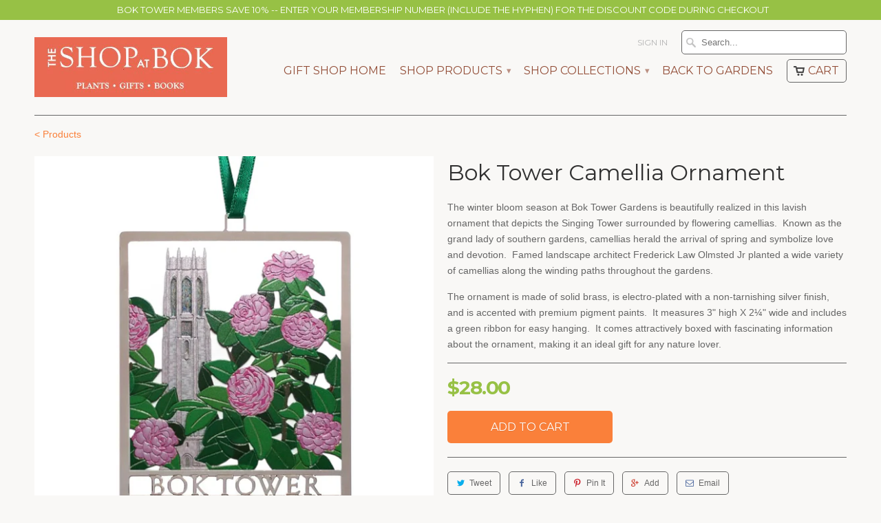

--- FILE ---
content_type: text/html; charset=utf-8
request_url: https://boktower.myshopify.com/products/bok-tower-camellia-ornament
body_size: 14864
content:
<!DOCTYPE html>
<!--[if lt IE 7 ]><html class="ie ie6" lang="en"> <![endif]-->
<!--[if IE 7 ]><html class="ie ie7" lang="en"> <![endif]-->
<!--[if IE 8 ]><html class="ie ie8" lang="en"> <![endif]-->
<!--[if IE 9 ]><html class="ie ie9" lang="en"> <![endif]-->
<!--[if (gte IE 10)|!(IE)]><!--><html lang="en"> <!--<![endif]-->
  <head>
    <meta charset="utf-8">
    <meta http-equiv="cleartype" content="on">
    <meta name="robots" content="index,follow">

           
    <title>Bok Tower Camellia Ornament - The Shop at Bok</title>
            
    
      <meta name="description" content="The winter bloom season at Bok Tower Gardens is beautifully realized in this lavish ornament that depicts the Singing Tower surrounded by flowering camellias.  Known as the grand lady of southern gardens, camellias herald the arrival of spring and symbolize love and devotion.  Famed landscape architect Frederick Law Ol" />
    
    
    <!-- Custom Fonts -->
    <link href="//fonts.googleapis.com/css?family=.|Montserrat:light,normal,bold|Montserrat:light,normal,bold|Montserrat:light,normal,bold|" rel="stylesheet" type="text/css" />
        
    

<meta name="author" content="The Shop at Bok">
<meta property="og:url" content="https://boktower.myshopify.com/products/bok-tower-camellia-ornament">
<meta property="og:site_name" content="The Shop at Bok">


  <meta property="og:type" content="product">
  <meta property="og:title" content="Bok Tower Camellia Ornament">
  
    <meta property="og:image" content="http://boktower.myshopify.com/cdn/shop/files/OrnamentCamellias_grande.jpg?v=1700102176">
    <meta property="og:image:secure_url" content="https://boktower.myshopify.com/cdn/shop/files/OrnamentCamellias_grande.jpg?v=1700102176">
  
    <meta property="og:image" content="http://boktower.myshopify.com/cdn/shop/files/BoxedCamellia_grande.jpg?v=1700346559">
    <meta property="og:image:secure_url" content="https://boktower.myshopify.com/cdn/shop/files/BoxedCamellia_grande.jpg?v=1700346559">
  
  <meta property="og:price:amount" content="28.00">
  <meta property="og:price:currency" content="USD">
  
    
  
    
    


  <meta property="og:description" content="The winter bloom season at Bok Tower Gardens is beautifully realized in this lavish ornament that depicts the Singing Tower surrounded by flowering camellias.  Known as the grand lady of southern gardens, camellias herald the arrival of spring and symbolize love and devotion.  Famed landscape architect Frederick Law Ol">




  <meta name="twitter:site" content="@boktower">

<meta name="twitter:card" content="summary">

  <meta name="twitter:title" content="Bok Tower Camellia Ornament">
  <meta name="twitter:description" content="The winter bloom season at Bok Tower Gardens is beautifully realized in this lavish ornament that depicts the Singing Tower surrounded by flowering camellias.  Known as the grand lady of southern gardens, camellias herald the arrival of spring and symbolize love and devotion.  Famed landscape architect Frederick Law Olmsted Jr planted a wide variety of camellias along the winding paths throughout the gardens. 
The ornament is made of solid brass, is electro-plated with a non-tarnishing silver finish, and is accented with premium pigment paints.  It measures 3&quot; high X 2¼&quot; wide and includes a green ribbon for easy hanging.  It comes attractively boxed with fascinating information about the ornament, making it an ideal gift for any nature lover.">
  <meta name="twitter:image" content="https://boktower.myshopify.com/cdn/shop/files/OrnamentCamellias_medium.jpg?v=1700102176">
  <meta name="twitter:image:width" content="240">
  <meta name="twitter:image:height" content="240">
 

    
    

    <!-- Mobile Specific Metas -->
    <meta name="HandheldFriendly" content="True">
    <meta name="MobileOptimized" content="320">
    <meta name="viewport" content="width=device-width, initial-scale=1, maximum-scale=1"> 

    <!-- Stylesheets for Mobilia 4.2 -->
    <link href="//boktower.myshopify.com/cdn/shop/t/5/assets/styles.scss.css?v=10551699532794159131766757576" rel="stylesheet" type="text/css" media="all" />
    <!--[if lte IE 8]>
      <link href="//boktower.myshopify.com/cdn/shop/t/5/assets/ie.css?v=48922534004005451001445884780" rel="stylesheet" type="text/css" media="all" />
    <![endif]-->
      
    <!-- Icons -->
    <link rel="shortcut icon" type="image/x-icon" href="//boktower.myshopify.com/cdn/shop/t/5/assets/favicon.png?v=46460664630917916611445885592">
    <link rel="canonical" href="https://boktower.myshopify.com/products/bok-tower-camellia-ornament" />
    
    
      
    <!-- jQuery and jQuery fallback -->
    <script src="https://ajax.googleapis.com/ajax/libs/jquery/1.11.3/jquery.min.js"></script>
    <script>window.jQuery || document.write("<script src='//boktower.myshopify.com/cdn/shop/t/5/assets/jquery.min.js?v=171470576117159292311445884781'>\x3C/script>")</script>
    <script src="//boktower.myshopify.com/cdn/shop/t/5/assets/app.js?v=15465693669395264381640293603" type="text/javascript"></script>
    
    <script src="//boktower.myshopify.com/cdn/shopifycloud/storefront/assets/themes_support/option_selection-b017cd28.js" type="text/javascript"></script>        
    <script>window.performance && window.performance.mark && window.performance.mark('shopify.content_for_header.start');</script><meta id="shopify-digital-wallet" name="shopify-digital-wallet" content="/351722/digital_wallets/dialog">
<link rel="alternate" type="application/json+oembed" href="https://boktower.myshopify.com/products/bok-tower-camellia-ornament.oembed">
<script async="async" src="/checkouts/internal/preloads.js?locale=en-US"></script>
<script id="shopify-features" type="application/json">{"accessToken":"b88ecff10dcfa822ac6f2df7753ca555","betas":["rich-media-storefront-analytics"],"domain":"boktower.myshopify.com","predictiveSearch":true,"shopId":351722,"locale":"en"}</script>
<script>var Shopify = Shopify || {};
Shopify.shop = "boktower.myshopify.com";
Shopify.locale = "en";
Shopify.currency = {"active":"USD","rate":"1.0"};
Shopify.country = "US";
Shopify.theme = {"name":"Mobilia","id":33594241,"schema_name":null,"schema_version":null,"theme_store_id":464,"role":"main"};
Shopify.theme.handle = "null";
Shopify.theme.style = {"id":null,"handle":null};
Shopify.cdnHost = "boktower.myshopify.com/cdn";
Shopify.routes = Shopify.routes || {};
Shopify.routes.root = "/";</script>
<script type="module">!function(o){(o.Shopify=o.Shopify||{}).modules=!0}(window);</script>
<script>!function(o){function n(){var o=[];function n(){o.push(Array.prototype.slice.apply(arguments))}return n.q=o,n}var t=o.Shopify=o.Shopify||{};t.loadFeatures=n(),t.autoloadFeatures=n()}(window);</script>
<script id="shop-js-analytics" type="application/json">{"pageType":"product"}</script>
<script defer="defer" async type="module" src="//boktower.myshopify.com/cdn/shopifycloud/shop-js/modules/v2/client.init-shop-cart-sync_BT-GjEfc.en.esm.js"></script>
<script defer="defer" async type="module" src="//boktower.myshopify.com/cdn/shopifycloud/shop-js/modules/v2/chunk.common_D58fp_Oc.esm.js"></script>
<script defer="defer" async type="module" src="//boktower.myshopify.com/cdn/shopifycloud/shop-js/modules/v2/chunk.modal_xMitdFEc.esm.js"></script>
<script type="module">
  await import("//boktower.myshopify.com/cdn/shopifycloud/shop-js/modules/v2/client.init-shop-cart-sync_BT-GjEfc.en.esm.js");
await import("//boktower.myshopify.com/cdn/shopifycloud/shop-js/modules/v2/chunk.common_D58fp_Oc.esm.js");
await import("//boktower.myshopify.com/cdn/shopifycloud/shop-js/modules/v2/chunk.modal_xMitdFEc.esm.js");

  window.Shopify.SignInWithShop?.initShopCartSync?.({"fedCMEnabled":true,"windoidEnabled":true});

</script>
<script>(function() {
  var isLoaded = false;
  function asyncLoad() {
    if (isLoaded) return;
    isLoaded = true;
    var urls = ["https:\/\/campaignified.app\/assets\/script_tags\/newsletter.js?shop=boktower.myshopify.com"];
    for (var i = 0; i < urls.length; i++) {
      var s = document.createElement('script');
      s.type = 'text/javascript';
      s.async = true;
      s.src = urls[i];
      var x = document.getElementsByTagName('script')[0];
      x.parentNode.insertBefore(s, x);
    }
  };
  if(window.attachEvent) {
    window.attachEvent('onload', asyncLoad);
  } else {
    window.addEventListener('load', asyncLoad, false);
  }
})();</script>
<script id="__st">var __st={"a":351722,"offset":-18000,"reqid":"69e18d1c-6c2b-4b65-b741-f7c5516ce739-1769439125","pageurl":"boktower.myshopify.com\/products\/bok-tower-camellia-ornament","u":"7f21346c22a4","p":"product","rtyp":"product","rid":8890170868005};</script>
<script>window.ShopifyPaypalV4VisibilityTracking = true;</script>
<script id="captcha-bootstrap">!function(){'use strict';const t='contact',e='account',n='new_comment',o=[[t,t],['blogs',n],['comments',n],[t,'customer']],c=[[e,'customer_login'],[e,'guest_login'],[e,'recover_customer_password'],[e,'create_customer']],r=t=>t.map((([t,e])=>`form[action*='/${t}']:not([data-nocaptcha='true']) input[name='form_type'][value='${e}']`)).join(','),a=t=>()=>t?[...document.querySelectorAll(t)].map((t=>t.form)):[];function s(){const t=[...o],e=r(t);return a(e)}const i='password',u='form_key',d=['recaptcha-v3-token','g-recaptcha-response','h-captcha-response',i],f=()=>{try{return window.sessionStorage}catch{return}},m='__shopify_v',_=t=>t.elements[u];function p(t,e,n=!1){try{const o=window.sessionStorage,c=JSON.parse(o.getItem(e)),{data:r}=function(t){const{data:e,action:n}=t;return t[m]||n?{data:e,action:n}:{data:t,action:n}}(c);for(const[e,n]of Object.entries(r))t.elements[e]&&(t.elements[e].value=n);n&&o.removeItem(e)}catch(o){console.error('form repopulation failed',{error:o})}}const l='form_type',E='cptcha';function T(t){t.dataset[E]=!0}const w=window,h=w.document,L='Shopify',v='ce_forms',y='captcha';let A=!1;((t,e)=>{const n=(g='f06e6c50-85a8-45c8-87d0-21a2b65856fe',I='https://cdn.shopify.com/shopifycloud/storefront-forms-hcaptcha/ce_storefront_forms_captcha_hcaptcha.v1.5.2.iife.js',D={infoText:'Protected by hCaptcha',privacyText:'Privacy',termsText:'Terms'},(t,e,n)=>{const o=w[L][v],c=o.bindForm;if(c)return c(t,g,e,D).then(n);var r;o.q.push([[t,g,e,D],n]),r=I,A||(h.body.append(Object.assign(h.createElement('script'),{id:'captcha-provider',async:!0,src:r})),A=!0)});var g,I,D;w[L]=w[L]||{},w[L][v]=w[L][v]||{},w[L][v].q=[],w[L][y]=w[L][y]||{},w[L][y].protect=function(t,e){n(t,void 0,e),T(t)},Object.freeze(w[L][y]),function(t,e,n,w,h,L){const[v,y,A,g]=function(t,e,n){const i=e?o:[],u=t?c:[],d=[...i,...u],f=r(d),m=r(i),_=r(d.filter((([t,e])=>n.includes(e))));return[a(f),a(m),a(_),s()]}(w,h,L),I=t=>{const e=t.target;return e instanceof HTMLFormElement?e:e&&e.form},D=t=>v().includes(t);t.addEventListener('submit',(t=>{const e=I(t);if(!e)return;const n=D(e)&&!e.dataset.hcaptchaBound&&!e.dataset.recaptchaBound,o=_(e),c=g().includes(e)&&(!o||!o.value);(n||c)&&t.preventDefault(),c&&!n&&(function(t){try{if(!f())return;!function(t){const e=f();if(!e)return;const n=_(t);if(!n)return;const o=n.value;o&&e.removeItem(o)}(t);const e=Array.from(Array(32),(()=>Math.random().toString(36)[2])).join('');!function(t,e){_(t)||t.append(Object.assign(document.createElement('input'),{type:'hidden',name:u})),t.elements[u].value=e}(t,e),function(t,e){const n=f();if(!n)return;const o=[...t.querySelectorAll(`input[type='${i}']`)].map((({name:t})=>t)),c=[...d,...o],r={};for(const[a,s]of new FormData(t).entries())c.includes(a)||(r[a]=s);n.setItem(e,JSON.stringify({[m]:1,action:t.action,data:r}))}(t,e)}catch(e){console.error('failed to persist form',e)}}(e),e.submit())}));const S=(t,e)=>{t&&!t.dataset[E]&&(n(t,e.some((e=>e===t))),T(t))};for(const o of['focusin','change'])t.addEventListener(o,(t=>{const e=I(t);D(e)&&S(e,y())}));const B=e.get('form_key'),M=e.get(l),P=B&&M;t.addEventListener('DOMContentLoaded',(()=>{const t=y();if(P)for(const e of t)e.elements[l].value===M&&p(e,B);[...new Set([...A(),...v().filter((t=>'true'===t.dataset.shopifyCaptcha))])].forEach((e=>S(e,t)))}))}(h,new URLSearchParams(w.location.search),n,t,e,['guest_login'])})(!0,!0)}();</script>
<script integrity="sha256-4kQ18oKyAcykRKYeNunJcIwy7WH5gtpwJnB7kiuLZ1E=" data-source-attribution="shopify.loadfeatures" defer="defer" src="//boktower.myshopify.com/cdn/shopifycloud/storefront/assets/storefront/load_feature-a0a9edcb.js" crossorigin="anonymous"></script>
<script data-source-attribution="shopify.dynamic_checkout.dynamic.init">var Shopify=Shopify||{};Shopify.PaymentButton=Shopify.PaymentButton||{isStorefrontPortableWallets:!0,init:function(){window.Shopify.PaymentButton.init=function(){};var t=document.createElement("script");t.src="https://boktower.myshopify.com/cdn/shopifycloud/portable-wallets/latest/portable-wallets.en.js",t.type="module",document.head.appendChild(t)}};
</script>
<script data-source-attribution="shopify.dynamic_checkout.buyer_consent">
  function portableWalletsHideBuyerConsent(e){var t=document.getElementById("shopify-buyer-consent"),n=document.getElementById("shopify-subscription-policy-button");t&&n&&(t.classList.add("hidden"),t.setAttribute("aria-hidden","true"),n.removeEventListener("click",e))}function portableWalletsShowBuyerConsent(e){var t=document.getElementById("shopify-buyer-consent"),n=document.getElementById("shopify-subscription-policy-button");t&&n&&(t.classList.remove("hidden"),t.removeAttribute("aria-hidden"),n.addEventListener("click",e))}window.Shopify?.PaymentButton&&(window.Shopify.PaymentButton.hideBuyerConsent=portableWalletsHideBuyerConsent,window.Shopify.PaymentButton.showBuyerConsent=portableWalletsShowBuyerConsent);
</script>
<script data-source-attribution="shopify.dynamic_checkout.cart.bootstrap">document.addEventListener("DOMContentLoaded",(function(){function t(){return document.querySelector("shopify-accelerated-checkout-cart, shopify-accelerated-checkout")}if(t())Shopify.PaymentButton.init();else{new MutationObserver((function(e,n){t()&&(Shopify.PaymentButton.init(),n.disconnect())})).observe(document.body,{childList:!0,subtree:!0})}}));
</script>

<script>window.performance && window.performance.mark && window.performance.mark('shopify.content_for_header.end');</script>
  <link href="https://monorail-edge.shopifysvc.com" rel="dns-prefetch">
<script>(function(){if ("sendBeacon" in navigator && "performance" in window) {try {var session_token_from_headers = performance.getEntriesByType('navigation')[0].serverTiming.find(x => x.name == '_s').description;} catch {var session_token_from_headers = undefined;}var session_cookie_matches = document.cookie.match(/_shopify_s=([^;]*)/);var session_token_from_cookie = session_cookie_matches && session_cookie_matches.length === 2 ? session_cookie_matches[1] : "";var session_token = session_token_from_headers || session_token_from_cookie || "";function handle_abandonment_event(e) {var entries = performance.getEntries().filter(function(entry) {return /monorail-edge.shopifysvc.com/.test(entry.name);});if (!window.abandonment_tracked && entries.length === 0) {window.abandonment_tracked = true;var currentMs = Date.now();var navigation_start = performance.timing.navigationStart;var payload = {shop_id: 351722,url: window.location.href,navigation_start,duration: currentMs - navigation_start,session_token,page_type: "product"};window.navigator.sendBeacon("https://monorail-edge.shopifysvc.com/v1/produce", JSON.stringify({schema_id: "online_store_buyer_site_abandonment/1.1",payload: payload,metadata: {event_created_at_ms: currentMs,event_sent_at_ms: currentMs}}));}}window.addEventListener('pagehide', handle_abandonment_event);}}());</script>
<script id="web-pixels-manager-setup">(function e(e,d,r,n,o){if(void 0===o&&(o={}),!Boolean(null===(a=null===(i=window.Shopify)||void 0===i?void 0:i.analytics)||void 0===a?void 0:a.replayQueue)){var i,a;window.Shopify=window.Shopify||{};var t=window.Shopify;t.analytics=t.analytics||{};var s=t.analytics;s.replayQueue=[],s.publish=function(e,d,r){return s.replayQueue.push([e,d,r]),!0};try{self.performance.mark("wpm:start")}catch(e){}var l=function(){var e={modern:/Edge?\/(1{2}[4-9]|1[2-9]\d|[2-9]\d{2}|\d{4,})\.\d+(\.\d+|)|Firefox\/(1{2}[4-9]|1[2-9]\d|[2-9]\d{2}|\d{4,})\.\d+(\.\d+|)|Chrom(ium|e)\/(9{2}|\d{3,})\.\d+(\.\d+|)|(Maci|X1{2}).+ Version\/(15\.\d+|(1[6-9]|[2-9]\d|\d{3,})\.\d+)([,.]\d+|)( \(\w+\)|)( Mobile\/\w+|) Safari\/|Chrome.+OPR\/(9{2}|\d{3,})\.\d+\.\d+|(CPU[ +]OS|iPhone[ +]OS|CPU[ +]iPhone|CPU IPhone OS|CPU iPad OS)[ +]+(15[._]\d+|(1[6-9]|[2-9]\d|\d{3,})[._]\d+)([._]\d+|)|Android:?[ /-](13[3-9]|1[4-9]\d|[2-9]\d{2}|\d{4,})(\.\d+|)(\.\d+|)|Android.+Firefox\/(13[5-9]|1[4-9]\d|[2-9]\d{2}|\d{4,})\.\d+(\.\d+|)|Android.+Chrom(ium|e)\/(13[3-9]|1[4-9]\d|[2-9]\d{2}|\d{4,})\.\d+(\.\d+|)|SamsungBrowser\/([2-9]\d|\d{3,})\.\d+/,legacy:/Edge?\/(1[6-9]|[2-9]\d|\d{3,})\.\d+(\.\d+|)|Firefox\/(5[4-9]|[6-9]\d|\d{3,})\.\d+(\.\d+|)|Chrom(ium|e)\/(5[1-9]|[6-9]\d|\d{3,})\.\d+(\.\d+|)([\d.]+$|.*Safari\/(?![\d.]+ Edge\/[\d.]+$))|(Maci|X1{2}).+ Version\/(10\.\d+|(1[1-9]|[2-9]\d|\d{3,})\.\d+)([,.]\d+|)( \(\w+\)|)( Mobile\/\w+|) Safari\/|Chrome.+OPR\/(3[89]|[4-9]\d|\d{3,})\.\d+\.\d+|(CPU[ +]OS|iPhone[ +]OS|CPU[ +]iPhone|CPU IPhone OS|CPU iPad OS)[ +]+(10[._]\d+|(1[1-9]|[2-9]\d|\d{3,})[._]\d+)([._]\d+|)|Android:?[ /-](13[3-9]|1[4-9]\d|[2-9]\d{2}|\d{4,})(\.\d+|)(\.\d+|)|Mobile Safari.+OPR\/([89]\d|\d{3,})\.\d+\.\d+|Android.+Firefox\/(13[5-9]|1[4-9]\d|[2-9]\d{2}|\d{4,})\.\d+(\.\d+|)|Android.+Chrom(ium|e)\/(13[3-9]|1[4-9]\d|[2-9]\d{2}|\d{4,})\.\d+(\.\d+|)|Android.+(UC? ?Browser|UCWEB|U3)[ /]?(15\.([5-9]|\d{2,})|(1[6-9]|[2-9]\d|\d{3,})\.\d+)\.\d+|SamsungBrowser\/(5\.\d+|([6-9]|\d{2,})\.\d+)|Android.+MQ{2}Browser\/(14(\.(9|\d{2,})|)|(1[5-9]|[2-9]\d|\d{3,})(\.\d+|))(\.\d+|)|K[Aa][Ii]OS\/(3\.\d+|([4-9]|\d{2,})\.\d+)(\.\d+|)/},d=e.modern,r=e.legacy,n=navigator.userAgent;return n.match(d)?"modern":n.match(r)?"legacy":"unknown"}(),u="modern"===l?"modern":"legacy",c=(null!=n?n:{modern:"",legacy:""})[u],f=function(e){return[e.baseUrl,"/wpm","/b",e.hashVersion,"modern"===e.buildTarget?"m":"l",".js"].join("")}({baseUrl:d,hashVersion:r,buildTarget:u}),m=function(e){var d=e.version,r=e.bundleTarget,n=e.surface,o=e.pageUrl,i=e.monorailEndpoint;return{emit:function(e){var a=e.status,t=e.errorMsg,s=(new Date).getTime(),l=JSON.stringify({metadata:{event_sent_at_ms:s},events:[{schema_id:"web_pixels_manager_load/3.1",payload:{version:d,bundle_target:r,page_url:o,status:a,surface:n,error_msg:t},metadata:{event_created_at_ms:s}}]});if(!i)return console&&console.warn&&console.warn("[Web Pixels Manager] No Monorail endpoint provided, skipping logging."),!1;try{return self.navigator.sendBeacon.bind(self.navigator)(i,l)}catch(e){}var u=new XMLHttpRequest;try{return u.open("POST",i,!0),u.setRequestHeader("Content-Type","text/plain"),u.send(l),!0}catch(e){return console&&console.warn&&console.warn("[Web Pixels Manager] Got an unhandled error while logging to Monorail."),!1}}}}({version:r,bundleTarget:l,surface:e.surface,pageUrl:self.location.href,monorailEndpoint:e.monorailEndpoint});try{o.browserTarget=l,function(e){var d=e.src,r=e.async,n=void 0===r||r,o=e.onload,i=e.onerror,a=e.sri,t=e.scriptDataAttributes,s=void 0===t?{}:t,l=document.createElement("script"),u=document.querySelector("head"),c=document.querySelector("body");if(l.async=n,l.src=d,a&&(l.integrity=a,l.crossOrigin="anonymous"),s)for(var f in s)if(Object.prototype.hasOwnProperty.call(s,f))try{l.dataset[f]=s[f]}catch(e){}if(o&&l.addEventListener("load",o),i&&l.addEventListener("error",i),u)u.appendChild(l);else{if(!c)throw new Error("Did not find a head or body element to append the script");c.appendChild(l)}}({src:f,async:!0,onload:function(){if(!function(){var e,d;return Boolean(null===(d=null===(e=window.Shopify)||void 0===e?void 0:e.analytics)||void 0===d?void 0:d.initialized)}()){var d=window.webPixelsManager.init(e)||void 0;if(d){var r=window.Shopify.analytics;r.replayQueue.forEach((function(e){var r=e[0],n=e[1],o=e[2];d.publishCustomEvent(r,n,o)})),r.replayQueue=[],r.publish=d.publishCustomEvent,r.visitor=d.visitor,r.initialized=!0}}},onerror:function(){return m.emit({status:"failed",errorMsg:"".concat(f," has failed to load")})},sri:function(e){var d=/^sha384-[A-Za-z0-9+/=]+$/;return"string"==typeof e&&d.test(e)}(c)?c:"",scriptDataAttributes:o}),m.emit({status:"loading"})}catch(e){m.emit({status:"failed",errorMsg:(null==e?void 0:e.message)||"Unknown error"})}}})({shopId: 351722,storefrontBaseUrl: "https://boktower.myshopify.com",extensionsBaseUrl: "https://extensions.shopifycdn.com/cdn/shopifycloud/web-pixels-manager",monorailEndpoint: "https://monorail-edge.shopifysvc.com/unstable/produce_batch",surface: "storefront-renderer",enabledBetaFlags: ["2dca8a86"],webPixelsConfigList: [{"id":"136479013","eventPayloadVersion":"v1","runtimeContext":"LAX","scriptVersion":"1","type":"CUSTOM","privacyPurposes":["MARKETING"],"name":"Meta pixel (migrated)"},{"id":"143294757","eventPayloadVersion":"v1","runtimeContext":"LAX","scriptVersion":"1","type":"CUSTOM","privacyPurposes":["ANALYTICS"],"name":"Google Analytics tag (migrated)"},{"id":"shopify-app-pixel","configuration":"{}","eventPayloadVersion":"v1","runtimeContext":"STRICT","scriptVersion":"0450","apiClientId":"shopify-pixel","type":"APP","privacyPurposes":["ANALYTICS","MARKETING"]},{"id":"shopify-custom-pixel","eventPayloadVersion":"v1","runtimeContext":"LAX","scriptVersion":"0450","apiClientId":"shopify-pixel","type":"CUSTOM","privacyPurposes":["ANALYTICS","MARKETING"]}],isMerchantRequest: false,initData: {"shop":{"name":"The Shop at Bok","paymentSettings":{"currencyCode":"USD"},"myshopifyDomain":"boktower.myshopify.com","countryCode":"US","storefrontUrl":"https:\/\/boktower.myshopify.com"},"customer":null,"cart":null,"checkout":null,"productVariants":[{"price":{"amount":28.0,"currencyCode":"USD"},"product":{"title":"Bok Tower Camellia Ornament","vendor":"The Shop at Bok","id":"8890170868005","untranslatedTitle":"Bok Tower Camellia Ornament","url":"\/products\/bok-tower-camellia-ornament","type":""},"id":"47410643992869","image":{"src":"\/\/boktower.myshopify.com\/cdn\/shop\/files\/OrnamentCamellias.jpg?v=1700102176"},"sku":"106909","title":"Default Title","untranslatedTitle":"Default Title"}],"purchasingCompany":null},},"https://boktower.myshopify.com/cdn","fcfee988w5aeb613cpc8e4bc33m6693e112",{"modern":"","legacy":""},{"shopId":"351722","storefrontBaseUrl":"https:\/\/boktower.myshopify.com","extensionBaseUrl":"https:\/\/extensions.shopifycdn.com\/cdn\/shopifycloud\/web-pixels-manager","surface":"storefront-renderer","enabledBetaFlags":"[\"2dca8a86\"]","isMerchantRequest":"false","hashVersion":"fcfee988w5aeb613cpc8e4bc33m6693e112","publish":"custom","events":"[[\"page_viewed\",{}],[\"product_viewed\",{\"productVariant\":{\"price\":{\"amount\":28.0,\"currencyCode\":\"USD\"},\"product\":{\"title\":\"Bok Tower Camellia Ornament\",\"vendor\":\"The Shop at Bok\",\"id\":\"8890170868005\",\"untranslatedTitle\":\"Bok Tower Camellia Ornament\",\"url\":\"\/products\/bok-tower-camellia-ornament\",\"type\":\"\"},\"id\":\"47410643992869\",\"image\":{\"src\":\"\/\/boktower.myshopify.com\/cdn\/shop\/files\/OrnamentCamellias.jpg?v=1700102176\"},\"sku\":\"106909\",\"title\":\"Default Title\",\"untranslatedTitle\":\"Default Title\"}}]]"});</script><script>
  window.ShopifyAnalytics = window.ShopifyAnalytics || {};
  window.ShopifyAnalytics.meta = window.ShopifyAnalytics.meta || {};
  window.ShopifyAnalytics.meta.currency = 'USD';
  var meta = {"product":{"id":8890170868005,"gid":"gid:\/\/shopify\/Product\/8890170868005","vendor":"The Shop at Bok","type":"","handle":"bok-tower-camellia-ornament","variants":[{"id":47410643992869,"price":2800,"name":"Bok Tower Camellia Ornament","public_title":null,"sku":"106909"}],"remote":false},"page":{"pageType":"product","resourceType":"product","resourceId":8890170868005,"requestId":"69e18d1c-6c2b-4b65-b741-f7c5516ce739-1769439125"}};
  for (var attr in meta) {
    window.ShopifyAnalytics.meta[attr] = meta[attr];
  }
</script>
<script class="analytics">
  (function () {
    var customDocumentWrite = function(content) {
      var jquery = null;

      if (window.jQuery) {
        jquery = window.jQuery;
      } else if (window.Checkout && window.Checkout.$) {
        jquery = window.Checkout.$;
      }

      if (jquery) {
        jquery('body').append(content);
      }
    };

    var hasLoggedConversion = function(token) {
      if (token) {
        return document.cookie.indexOf('loggedConversion=' + token) !== -1;
      }
      return false;
    }

    var setCookieIfConversion = function(token) {
      if (token) {
        var twoMonthsFromNow = new Date(Date.now());
        twoMonthsFromNow.setMonth(twoMonthsFromNow.getMonth() + 2);

        document.cookie = 'loggedConversion=' + token + '; expires=' + twoMonthsFromNow;
      }
    }

    var trekkie = window.ShopifyAnalytics.lib = window.trekkie = window.trekkie || [];
    if (trekkie.integrations) {
      return;
    }
    trekkie.methods = [
      'identify',
      'page',
      'ready',
      'track',
      'trackForm',
      'trackLink'
    ];
    trekkie.factory = function(method) {
      return function() {
        var args = Array.prototype.slice.call(arguments);
        args.unshift(method);
        trekkie.push(args);
        return trekkie;
      };
    };
    for (var i = 0; i < trekkie.methods.length; i++) {
      var key = trekkie.methods[i];
      trekkie[key] = trekkie.factory(key);
    }
    trekkie.load = function(config) {
      trekkie.config = config || {};
      trekkie.config.initialDocumentCookie = document.cookie;
      var first = document.getElementsByTagName('script')[0];
      var script = document.createElement('script');
      script.type = 'text/javascript';
      script.onerror = function(e) {
        var scriptFallback = document.createElement('script');
        scriptFallback.type = 'text/javascript';
        scriptFallback.onerror = function(error) {
                var Monorail = {
      produce: function produce(monorailDomain, schemaId, payload) {
        var currentMs = new Date().getTime();
        var event = {
          schema_id: schemaId,
          payload: payload,
          metadata: {
            event_created_at_ms: currentMs,
            event_sent_at_ms: currentMs
          }
        };
        return Monorail.sendRequest("https://" + monorailDomain + "/v1/produce", JSON.stringify(event));
      },
      sendRequest: function sendRequest(endpointUrl, payload) {
        // Try the sendBeacon API
        if (window && window.navigator && typeof window.navigator.sendBeacon === 'function' && typeof window.Blob === 'function' && !Monorail.isIos12()) {
          var blobData = new window.Blob([payload], {
            type: 'text/plain'
          });

          if (window.navigator.sendBeacon(endpointUrl, blobData)) {
            return true;
          } // sendBeacon was not successful

        } // XHR beacon

        var xhr = new XMLHttpRequest();

        try {
          xhr.open('POST', endpointUrl);
          xhr.setRequestHeader('Content-Type', 'text/plain');
          xhr.send(payload);
        } catch (e) {
          console.log(e);
        }

        return false;
      },
      isIos12: function isIos12() {
        return window.navigator.userAgent.lastIndexOf('iPhone; CPU iPhone OS 12_') !== -1 || window.navigator.userAgent.lastIndexOf('iPad; CPU OS 12_') !== -1;
      }
    };
    Monorail.produce('monorail-edge.shopifysvc.com',
      'trekkie_storefront_load_errors/1.1',
      {shop_id: 351722,
      theme_id: 33594241,
      app_name: "storefront",
      context_url: window.location.href,
      source_url: "//boktower.myshopify.com/cdn/s/trekkie.storefront.8d95595f799fbf7e1d32231b9a28fd43b70c67d3.min.js"});

        };
        scriptFallback.async = true;
        scriptFallback.src = '//boktower.myshopify.com/cdn/s/trekkie.storefront.8d95595f799fbf7e1d32231b9a28fd43b70c67d3.min.js';
        first.parentNode.insertBefore(scriptFallback, first);
      };
      script.async = true;
      script.src = '//boktower.myshopify.com/cdn/s/trekkie.storefront.8d95595f799fbf7e1d32231b9a28fd43b70c67d3.min.js';
      first.parentNode.insertBefore(script, first);
    };
    trekkie.load(
      {"Trekkie":{"appName":"storefront","development":false,"defaultAttributes":{"shopId":351722,"isMerchantRequest":null,"themeId":33594241,"themeCityHash":"17666811430483148288","contentLanguage":"en","currency":"USD","eventMetadataId":"9d9a8ff2-68fa-4733-bb14-364459a258ef"},"isServerSideCookieWritingEnabled":true,"monorailRegion":"shop_domain","enabledBetaFlags":["65f19447"]},"Session Attribution":{},"S2S":{"facebookCapiEnabled":false,"source":"trekkie-storefront-renderer","apiClientId":580111}}
    );

    var loaded = false;
    trekkie.ready(function() {
      if (loaded) return;
      loaded = true;

      window.ShopifyAnalytics.lib = window.trekkie;

      var originalDocumentWrite = document.write;
      document.write = customDocumentWrite;
      try { window.ShopifyAnalytics.merchantGoogleAnalytics.call(this); } catch(error) {};
      document.write = originalDocumentWrite;

      window.ShopifyAnalytics.lib.page(null,{"pageType":"product","resourceType":"product","resourceId":8890170868005,"requestId":"69e18d1c-6c2b-4b65-b741-f7c5516ce739-1769439125","shopifyEmitted":true});

      var match = window.location.pathname.match(/checkouts\/(.+)\/(thank_you|post_purchase)/)
      var token = match? match[1]: undefined;
      if (!hasLoggedConversion(token)) {
        setCookieIfConversion(token);
        window.ShopifyAnalytics.lib.track("Viewed Product",{"currency":"USD","variantId":47410643992869,"productId":8890170868005,"productGid":"gid:\/\/shopify\/Product\/8890170868005","name":"Bok Tower Camellia Ornament","price":"28.00","sku":"106909","brand":"The Shop at Bok","variant":null,"category":"","nonInteraction":true,"remote":false},undefined,undefined,{"shopifyEmitted":true});
      window.ShopifyAnalytics.lib.track("monorail:\/\/trekkie_storefront_viewed_product\/1.1",{"currency":"USD","variantId":47410643992869,"productId":8890170868005,"productGid":"gid:\/\/shopify\/Product\/8890170868005","name":"Bok Tower Camellia Ornament","price":"28.00","sku":"106909","brand":"The Shop at Bok","variant":null,"category":"","nonInteraction":true,"remote":false,"referer":"https:\/\/boktower.myshopify.com\/products\/bok-tower-camellia-ornament"});
      }
    });


        var eventsListenerScript = document.createElement('script');
        eventsListenerScript.async = true;
        eventsListenerScript.src = "//boktower.myshopify.com/cdn/shopifycloud/storefront/assets/shop_events_listener-3da45d37.js";
        document.getElementsByTagName('head')[0].appendChild(eventsListenerScript);

})();</script>
  <script>
  if (!window.ga || (window.ga && typeof window.ga !== 'function')) {
    window.ga = function ga() {
      (window.ga.q = window.ga.q || []).push(arguments);
      if (window.Shopify && window.Shopify.analytics && typeof window.Shopify.analytics.publish === 'function') {
        window.Shopify.analytics.publish("ga_stub_called", {}, {sendTo: "google_osp_migration"});
      }
      console.error("Shopify's Google Analytics stub called with:", Array.from(arguments), "\nSee https://help.shopify.com/manual/promoting-marketing/pixels/pixel-migration#google for more information.");
    };
    if (window.Shopify && window.Shopify.analytics && typeof window.Shopify.analytics.publish === 'function') {
      window.Shopify.analytics.publish("ga_stub_initialized", {}, {sendTo: "google_osp_migration"});
    }
  }
</script>
<script
  defer
  src="https://boktower.myshopify.com/cdn/shopifycloud/perf-kit/shopify-perf-kit-3.0.4.min.js"
  data-application="storefront-renderer"
  data-shop-id="351722"
  data-render-region="gcp-us-east1"
  data-page-type="product"
  data-theme-instance-id="33594241"
  data-theme-name=""
  data-theme-version=""
  data-monorail-region="shop_domain"
  data-resource-timing-sampling-rate="10"
  data-shs="true"
  data-shs-beacon="true"
  data-shs-export-with-fetch="true"
  data-shs-logs-sample-rate="1"
  data-shs-beacon-endpoint="https://boktower.myshopify.com/api/collect"
></script>
</head>
  <body class="product">
    
      <div class="promo_banner">
        &nbsp;  Bok Tower Members save 10% -- Enter your membership number (include the hyphen) for the discount code during checkout
      </div>
    
    
    <div class="header">
      <div class="container content"> 
        <div class="sixteen columns header_border">
        <div class="four columns logo alpha">
          <a href="https://boktower.myshopify.com" title="The Shop at Bok">
            
              <img src="//boktower.myshopify.com/cdn/shop/t/5/assets/logo.png?v=34433864596782236571540656251" alt="The Shop at Bok" />
            
          </a>
        </div>
        
        <div class="twelve nav omega">
          <div class="mobile_hidden mobile_menu_container">
            <ul class="top_menu search_nav">
              
              
              
                
                  <li>
                    <a href="https://shopify.com/351722/account?locale=en&amp;region_country=US" id="customer_login_link">Sign in</a>
                  </li>
                
              
              
              
                <li>
                  <form class="search" action="/search">
                    
                      <input type="hidden" name="type" value="product" />
                    
                    <input type="text" name="q" class="search_box" placeholder="Search..." value="" autocapitalize="off" autocomplete="off" autocorrect="off" />
                  </form>
                </li>
              
            </ul>
            <ul class="main menu">
              
                
                  <li><a href="/" >Gift Shop Home</a></li>
                
              
                
                  <li><a href="/collections/all"  >Shop Products 
                    <span class="arrow">▾</span></a> 
                    <ul>
                      
                        
                          <li><a href="/collections/air-plants">Air Plants</a></li>
                        
                      
                        
                          <li><a href="/collections/apparel">Apparel</a></li>
                        
                      
                        
                        <li><a href="/collections/books">Books <span class="arrow"> ▸</span></a> 
                          <ul>
                                                    
                              <li><a href="/collections/bok-tower-gardens-books">Bok Tower Gardens</a></li>
                                                    
                              <li><a href="/collections/childrens-books">Children's Books</a></li>
                                                    
                              <li><a href="/collections/gardening-books">Florida Gardening</a></li>
                                                    
                              <li><a href="/collections/florida-history-books">Florida History</a></li>
                                                    
                              <li><a href="/collections/florida-nature-books">Florida Nature</a></li>
                                                    
                              <li><a href="/collections/florida-travel-books">Florida Travel</a></li>
                            
                          </ul>
                        </li>
                        
                      
                        
                          <li><a href="/collections/drinkware">Drinkware</a></li>
                        
                      
                        
                          <li><a href="/products/bok-tower-gardens-gift-cards">Gift Cards</a></li>
                        
                      
                        
                          <li><a href="/collections/wall-art">Home Décor </a></li>
                        
                      
                        
                          <li><a href="/collections/jewelry">Jewelry</a></li>
                        
                      
                        
                          <li><a href="/collections/music">Music</a></li>
                        
                      
                        
                          <li><a href="/collections/ornaments">Ornaments</a></li>
                        
                      
                        
                          <li><a href="/collections/plant-seeds">Plant Seeds</a></li>
                        
                      
                        
                        <li><a href="/collections/skin-care-products">Skin Care <span class="arrow"> ▸</span></a> 
                          <ul>
                                                    
                              <li><a href="/collections/bok-tower-signature-scents">Bok Tower Signature Scents</a></li>
                                                    
                              <li><a href="/collections/cleansers-scrubs">Cleansers & Scrubs</a></li>
                                                    
                              <li><a href="/collections/coconut-oil-soaps">Coconut Oil Soaps</a></li>
                                                    
                              <li><a href="/collections/facial-oils">Facial Oils</a></li>
                                                    
                              <li><a href="/collections/holiday-scents">Holiday Scents</a></li>
                                                    
                              <li><a href="/collections/lotions-washes">Lotions & Washes</a></li>
                                                    
                              <li><a href="/collections/face-masques-steams">Masques & Steams</a></li>
                                                    
                              <li><a href="/collections/moisturizers-serums">Moisturizers & Serums</a></li>
                                                    
                              <li><a href="/collections/toners-astringents">Toners & Astringents</a></li>
                            
                          </ul>
                        </li>
                        
                      
                        
                          <li><a href="/collections/souvenirs">Souvenirs</a></li>
                        
                      
                        
                          <li><a href="/collections/stationary">Stationery</a></li>
                        
                      
                        
                          <li><a href="/collections/teas">Teas, Jams & Honey</a></li>
                        
                      
                        
                          <li><a href="/collections/textiles">Textiles</a></li>
                        
                      
                    </ul>
                  </li>
                
              
                
                  <li><a href="/collections"  >Shop Collections 
                    <span class="arrow">▾</span></a> 
                    <ul>
                      
                        
                        <li><a href="/collections/dune-jewerly-collection">The Dune Jewelry Collection <span class="arrow"> ▸</span></a> 
                          <ul>
                                                    
                              <li><a href="/collections/bracelets">Bracelets & Cuffs</a></li>
                                                    
                              <li><a href="/collections/earrings">Earrings</a></li>
                                                    
                              <li><a href="/collections/necklaces">Necklaces</a></li>
                                                    
                              <li><a href="/collections/rings">Rings</a></li>
                                                    
                              <li><a href="/collections/dune-jewelry-pinewood-collection">El Retiro Collection</a></li>
                                                    
                              <li><a href="/collections/dune-accessories">Dune Accessories</a></li>
                            
                          </ul>
                        </li>
                        
                      
                        
                          <li><a href="/collections/bok-tower-gardens-pottery-by-nina-designs">Nina Designs Pottery Collection</a></li>
                        
                      
                        
                          <li><a href="/collections/pinewood-estate-collection">El Retiro Collection</a></li>
                        
                      
                        
                        <li><a href="/collections/rafa-natural-skin-care-collection">Rafa Natural Skin Care Collection <span class="arrow"> ▸</span></a> 
                          <ul>
                                                    
                              <li><a href="/collections/bok-tower-signature-scents">Bok Tower Signature Scents</a></li>
                                                    
                              <li><a href="/collections/cleansers-scrubs">Cleansers & Scrubs</a></li>
                                                    
                              <li><a href="/collections/coconut-oil-soaps">Coconut Oil Soaps</a></li>
                                                    
                              <li><a href="/collections/facial-oils">Facial Oils</a></li>
                                                    
                              <li><a href="/collections/holiday-scents">Holiday Scents</a></li>
                                                    
                              <li><a href="/collections/lotions-washes">Lotions & Washes</a></li>
                                                    
                              <li><a href="/collections/face-masques-steams">Masques & Steams</a></li>
                                                    
                              <li><a href="/collections/moisturizers-serums">Moisturizers & Serums</a></li>
                                                    
                              <li><a href="/collections/toners-astringents">Toners & Astringents</a></li>
                            
                          </ul>
                        </li>
                        
                      
                        
                          <li><a href="/collections/signature-series-collection">Rebekah Firmin Art Collection</a></li>
                        
                      
                        
                          <li><a href="/collections/shirley-bell-collection">Shirley Bell Art Collection</a></li>
                        
                      
                        
                          <li><a href="/collections/tower-architectural-plans-products">Tower Architectural Plans Collection</a></li>
                        
                      
                    </ul>
                  </li>
                
              
                
                  <li><a href="http://boktowergardens.org" >Back to Gardens</a></li>
                
              
            </ul>
          </div>
          <ul class="nav_buttons menu">
            <li class="navicon_button">
              <a href="#" class="navicon" title="Menu"><span class="button_label">Menu</span></a>
            </li>
            <li>
              <a href="/cart" class="cart_button " title="Cart"><span class="button_label">Cart</span></a>
            </li>
          </ul>
        </div>

        
      </div>
    </div>
    </div>
    
    <div class="toggle_menu nav">
      <ul class="mobile_menu">
        <li>
          <form class="search" action="/search">
            
              <input type="hidden" name="type" value="product" />
            
            <input type="text" name="q" class="search_box" placeholder="Search..." value="" />
          </form>
        </li>
        
          
            <li ><a href="/" title="Gift Shop Home">Gift Shop Home</a></li>
          
        
          
            <li ><a href="/collections/all" title="Shop Products" class="toggle"><span>+</span>Shop Products</a>
              <ul>
                
                  
                    <li ><a href="/collections/air-plants" title="Air Plants">Air Plants</a></li>
                  
                
                  
                    <li ><a href="/collections/apparel" title="Apparel">Apparel</a></li>
                  
                
                  
                  <li ><a href="/collections/books" title="Books" class="toggle"><span>+</span>Books</a> 
                    <ul>
                                              
                        <li ><a href="/collections/bok-tower-gardens-books" title="Bok Tower Gardens">Bok Tower Gardens</a></li>
                                              
                        <li ><a href="/collections/childrens-books" title="Children's Books">Children's Books</a></li>
                                              
                        <li ><a href="/collections/gardening-books" title="Florida Gardening">Florida Gardening</a></li>
                                              
                        <li ><a href="/collections/florida-history-books" title="Florida History">Florida History</a></li>
                                              
                        <li ><a href="/collections/florida-nature-books" title="Florida Nature">Florida Nature</a></li>
                                              
                        <li ><a href="/collections/florida-travel-books" title="Florida Travel">Florida Travel</a></li>
                      
                    </ul>
                  </li>
                  
                
                  
                    <li ><a href="/collections/drinkware" title="Drinkware">Drinkware</a></li>
                  
                
                  
                    <li ><a href="/products/bok-tower-gardens-gift-cards" title="Gift Cards">Gift Cards</a></li>
                  
                
                  
                    <li ><a href="/collections/wall-art" title="Home Décor ">Home Décor </a></li>
                  
                
                  
                    <li ><a href="/collections/jewelry" title="Jewelry">Jewelry</a></li>
                  
                
                  
                    <li ><a href="/collections/music" title="Music">Music</a></li>
                  
                
                  
                    <li ><a href="/collections/ornaments" title="Ornaments">Ornaments</a></li>
                  
                
                  
                    <li ><a href="/collections/plant-seeds" title="Plant Seeds">Plant Seeds</a></li>
                  
                
                  
                  <li ><a href="/collections/skin-care-products" title="Skin Care" class="toggle"><span>+</span>Skin Care</a> 
                    <ul>
                                              
                        <li ><a href="/collections/bok-tower-signature-scents" title="Bok Tower Signature Scents">Bok Tower Signature Scents</a></li>
                                              
                        <li ><a href="/collections/cleansers-scrubs" title="Cleansers & Scrubs">Cleansers & Scrubs</a></li>
                                              
                        <li ><a href="/collections/coconut-oil-soaps" title="Coconut Oil Soaps">Coconut Oil Soaps</a></li>
                                              
                        <li ><a href="/collections/facial-oils" title="Facial Oils">Facial Oils</a></li>
                                              
                        <li ><a href="/collections/holiday-scents" title="Holiday Scents">Holiday Scents</a></li>
                                              
                        <li ><a href="/collections/lotions-washes" title="Lotions & Washes">Lotions & Washes</a></li>
                                              
                        <li ><a href="/collections/face-masques-steams" title="Masques & Steams">Masques & Steams</a></li>
                                              
                        <li ><a href="/collections/moisturizers-serums" title="Moisturizers & Serums">Moisturizers & Serums</a></li>
                                              
                        <li ><a href="/collections/toners-astringents" title="Toners & Astringents">Toners & Astringents</a></li>
                      
                    </ul>
                  </li>
                  
                
                  
                    <li ><a href="/collections/souvenirs" title="Souvenirs">Souvenirs</a></li>
                  
                
                  
                    <li ><a href="/collections/stationary" title="Stationery">Stationery</a></li>
                  
                
                  
                    <li ><a href="/collections/teas" title="Teas, Jams & Honey">Teas, Jams & Honey</a></li>
                  
                
                  
                    <li ><a href="/collections/textiles" title="Textiles">Textiles</a></li>
                  
                
              </ul>
            </li>
          
        
          
            <li ><a href="/collections" title="Shop Collections" class="toggle"><span>+</span>Shop Collections</a>
              <ul>
                
                  
                  <li ><a href="/collections/dune-jewerly-collection" title="The Dune Jewelry Collection" class="toggle"><span>+</span>The Dune Jewelry Collection</a> 
                    <ul>
                                              
                        <li ><a href="/collections/bracelets" title="Bracelets & Cuffs">Bracelets & Cuffs</a></li>
                                              
                        <li ><a href="/collections/earrings" title="Earrings">Earrings</a></li>
                                              
                        <li ><a href="/collections/necklaces" title="Necklaces">Necklaces</a></li>
                                              
                        <li ><a href="/collections/rings" title="Rings">Rings</a></li>
                                              
                        <li ><a href="/collections/dune-jewelry-pinewood-collection" title="El Retiro Collection">El Retiro Collection</a></li>
                                              
                        <li ><a href="/collections/dune-accessories" title="Dune Accessories">Dune Accessories</a></li>
                      
                    </ul>
                  </li>
                  
                
                  
                    <li ><a href="/collections/bok-tower-gardens-pottery-by-nina-designs" title="Nina Designs Pottery Collection">Nina Designs Pottery Collection</a></li>
                  
                
                  
                    <li ><a href="/collections/pinewood-estate-collection" title="El Retiro Collection">El Retiro Collection</a></li>
                  
                
                  
                  <li ><a href="/collections/rafa-natural-skin-care-collection" title="Rafa Natural Skin Care Collection" class="toggle"><span>+</span>Rafa Natural Skin Care Collection</a> 
                    <ul>
                                              
                        <li ><a href="/collections/bok-tower-signature-scents" title="Bok Tower Signature Scents">Bok Tower Signature Scents</a></li>
                                              
                        <li ><a href="/collections/cleansers-scrubs" title="Cleansers & Scrubs">Cleansers & Scrubs</a></li>
                                              
                        <li ><a href="/collections/coconut-oil-soaps" title="Coconut Oil Soaps">Coconut Oil Soaps</a></li>
                                              
                        <li ><a href="/collections/facial-oils" title="Facial Oils">Facial Oils</a></li>
                                              
                        <li ><a href="/collections/holiday-scents" title="Holiday Scents">Holiday Scents</a></li>
                                              
                        <li ><a href="/collections/lotions-washes" title="Lotions & Washes">Lotions & Washes</a></li>
                                              
                        <li ><a href="/collections/face-masques-steams" title="Masques & Steams">Masques & Steams</a></li>
                                              
                        <li ><a href="/collections/moisturizers-serums" title="Moisturizers & Serums">Moisturizers & Serums</a></li>
                                              
                        <li ><a href="/collections/toners-astringents" title="Toners & Astringents">Toners & Astringents</a></li>
                      
                    </ul>
                  </li>
                  
                
                  
                    <li ><a href="/collections/signature-series-collection" title="Rebekah Firmin Art Collection">Rebekah Firmin Art Collection</a></li>
                  
                
                  
                    <li ><a href="/collections/shirley-bell-collection" title="Shirley Bell Art Collection">Shirley Bell Art Collection</a></li>
                  
                
                  
                    <li ><a href="/collections/tower-architectural-plans-products" title="Tower Architectural Plans Collection">Tower Architectural Plans Collection</a></li>
                  
                
              </ul>
            </li>
          
        
          
            <li ><a href="http://boktowergardens.org" title="Back to Gardens">Back to Gardens</a></li>
          
        
        
        
          
            <li>
              <a href="https://shopify.com/351722/account?locale=en&amp;region_country=US" id="customer_login_link">Sign in</a>
            </li>
          
        
      </ul>
    </div>  
      
      <div class="fixed_header"></div>

      
        <div class="container main content"> 
      

      
        <div class="sixteen columns">
  <div class="clearfix breadcrumb">
    <div class="right">
      

      
    </div>

    
      <a href="/collections/all" title="Products">&lt; Products</a>
    
  </div>
</div>

<div class="sixteen columns product-8890170868005" itemscope itemtype="http://schema.org/Product">
	<div class="section product_section clearfix">
	  
	          
     <div class="eight columns alpha">
       

<div id="product-8890170868005-gallery" class="flexslider product_gallery product_slider">
  <ul class="slides">
    
      <li data-thumb="//boktower.myshopify.com/cdn/shop/files/OrnamentCamellias_grande.jpg?v=1700102176" data-title="Bok Tower Camellia Ornament">
        
          <a href="//boktower.myshopify.com/cdn/shop/files/OrnamentCamellias.jpg?v=1700102176" class="fancybox" data-fancybox-group="8890170868005" title="Bok Tower Camellia Ornament">
            <img src="//boktower.myshopify.com/cdn/shop/files/OrnamentCamellias_grande.jpg?v=1700102176" alt="Bok Tower Camellia Ornament" data-index="0" data-image-id="43736785912101" itemprop="image" data-cloudzoom="zoomImage: '//boktower.myshopify.com/cdn/shop/files/OrnamentCamellias.jpg?v=1700102176', tintColor: '#f9f8f6', autoInside: 767, zoomWidth: 460, zoomHeight: 460, touchStartDelay: 250" class="cloudzoom featured_image" />
          </a>
        
      </li>
    
      <li data-thumb="//boktower.myshopify.com/cdn/shop/files/BoxedCamellia_grande.jpg?v=1700346559" data-title="Bok Tower Camellia Ornament">
        
          <a href="//boktower.myshopify.com/cdn/shop/files/BoxedCamellia.jpg?v=1700346559" class="fancybox" data-fancybox-group="8890170868005" title="Bok Tower Camellia Ornament">
            <img src="//boktower.myshopify.com/cdn/shop/files/BoxedCamellia_grande.jpg?v=1700346559" alt="Bok Tower Camellia Ornament" data-index="1" data-image-id="43767631053093" itemprop="image" data-cloudzoom="zoomImage: '//boktower.myshopify.com/cdn/shop/files/BoxedCamellia.jpg?v=1700346559', tintColor: '#f9f8f6', autoInside: 767, zoomWidth: 460, zoomHeight: 460, touchStartDelay: 250" class="cloudzoom " />
          </a>
        
      </li>
    
  </ul>
</div>
&nbsp;
      </div>
   

    <div class="eight columns omega">

      
      
      <h1 class="product_name" itemprop="name">Bok Tower Camellia Ornament</h1>

       

      

       
         
          <div class="description" itemprop="description">
            <p data-mce-fragment="1">The winter bloom season at Bok Tower Gardens is beautifully realized in this lavish ornament that depicts the Singing Tower surrounded by flowering camellias.  Known as the grand lady of southern gardens, camellias herald the arrival of spring and symbolize love and devotion.  Famed landscape architect Frederick Law Olmsted Jr planted a wide variety of camellias along the winding paths throughout the gardens. <br></p>
<p data-mce-fragment="1">The ornament is made of s<span data-mce-fragment="1">olid brass, is electro-plated with a non-tarnishing silver finish, and is accented with premium pigment paints.  It measures 3" high X 2</span>¼" wide and includes a green ribbon for easy hanging.  It comes attractively boxed with fascinating information about the ornament, making it an ideal gift for any nature lover.</p>
          </div>
         
         <hr />
       

      
        <p class="modal_price" itemprop="offers" itemscope itemtype="http://schema.org/Offer">
          <meta itemprop="priceCurrency" content="USD" />
          <meta itemprop="seller" content="The Shop at Bok" />
          <meta itemprop="availability" content="in_stock" />
          <meta itemprop="itemCondition" content="New" />

          <span class="sold_out"></span>
          <span itemprop="price" content="28.00" class="">
            <span class="current_price">
              
                 
                  $28.00 
                
              
            </span>
          </span>
          <span class="was_price">
          
          </span>
        </p>
        
        
      

      
        
  

  <form action="/cart/add" method="post" class="clearfix product_form" data-money-format="${{amount}}" data-shop-currency="USD" id="product-form-8890170868005">
    
    
    
    
      <input type="hidden" name="id" value="47410643992869" />
    

    

    
    <div class="purchase clearfix ">
      

      
      <button type="submit" name="add" class="action_button add_to_cart" data-label="Add to Cart"><span class="text">Add to Cart</span></button>
      <span class="continue_shopping">
        <a href="/collections/all">Continue Shopping</a> or <a href="/checkout">Checkout</a>
      </span>
    </div>  
  </form>

  

        

      

      

       <div class="meta">
         
       
         
       
        
       
        
       </div>

         




  <hr />
  
<div class="social_buttons">
  

  

  <a target="_blank" class="icon-twitter-share" title="Share this on Twitter" href="https://twitter.com/intent/tweet?text=Bok Tower Camellia Ornament&url=https://boktower.myshopify.com/products/bok-tower-camellia-ornament&via=boktower">Tweet</a>

  <a target="_blank" class="icon-facebook-share" title="Share this on Facebook" href="https://www.facebook.com/sharer/sharer.php?u=https://boktower.myshopify.com/products/bok-tower-camellia-ornament">Like</a>

  
    <a target="_blank" data-pin-do="skipLink" class="icon-pinterest-share" title="Share this on Pinterest" href="http://pinterest.com/pin/create/button/?url=https://boktower.myshopify.com/products/bok-tower-camellia-ornament&description=Bok Tower Camellia Ornament&media=https://boktower.myshopify.com/cdn/shop/files/OrnamentCamellias_grande.jpg?v=1700102176">Pin It</a>
  

  <a target="_blank" class="icon-gplus-share" title="Share this on Google+" href="https://plus.google.com/share?url=https://boktower.myshopify.com/products/bok-tower-camellia-ornament">Add</a>

  <a href="mailto:?subject=Thought you might like Bok Tower Camellia Ornament&amp;body=Hey, I was browsing The Shop at Bok and found Bok Tower Camellia Ornament. I wanted to share it with you.%0D%0A%0D%0Ahttps://boktower.myshopify.com/products/bok-tower-camellia-ornament" target="_blank" class="icon-mail" title="Email this to a friend">Email</a>
</div>



     
    </div>
    
    
    
  </div>
   
  
</div>


  

  

  
    
  
    <div class="sixteen columns">
      <br class="clear" />
      <h2 class="title">Related Items</h2>
    </div>

    
    
    
    <div class="sixteen columns">
      






<div itemtype="http://schema.org/ItemList">
  
    
      

        
  <div class="one-third column alpha thumbnail even" itemprop="itemListElement" itemscope itemtype="http://schema.org/Product">



  
  

  <a href="/products/bok-tower-glass-butterfly-ornament" itemprop="url">
    <div class="relative product_image">
      <img src="//boktower.myshopify.com/cdn/shop/files/ButterflyBallOrnament_grande.jpg?v=1765836589" alt="Bok Tower Glass Butterfly Ornament" />

      
        <span data-fancybox-href="#product-10299432436005" class="quick_shop action_button" data-gallery="product-10299432436005-gallery">
          + Quick Shop
        </span>
      
    </div>

    <div class="info">            
      <span class="title" itemprop="name">Bok Tower Glass Butterfly Ornament</span>
      

      
        <span class="price " itemprop="offers" itemscope itemtype="http://schema.org/Offer">
          
            
               
                <span itemprop="price">$20.00</span>
              
          
          
        </span>
      

      
  

  
    
    
  

    </div>
    

    
    
    
  </a>
</div>


  <div id="product-10299432436005" class="modal product-10299432436005">
    <div class="container section" style="width: inherit">
      <div class="eight columns modal_image flex-active-slide">
        <img src="//boktower.myshopify.com/cdn/shop/files/ButterflyBallOrnament_grande.jpg?v=1765836589" alt="Bok Tower Glass Butterfly Ornament" />
      </div>
      <div class="six columns">
        <h3>Bok Tower Glass Butterfly Ornament</h3>
        

        
          <p class="modal_price">
            <span class="sold_out"></span>
            <span class="current_price ">
              
                 
                  $20.00 
                
              
            </span>
            <span class="was_price">
              
            </span>
          </p>
        
          
         

        
          
            <p>
              NEW PRODUCT No Christmas would be complete without this dazzling royal blue glass ornament adorned...
            </p>
          
          <p>
            <a href="/products/bok-tower-glass-butterfly-ornament" class="view_product_info" title="Bok Tower Glass Butterfly Ornament">View full product details &raquo;</a>
          </p>
          <hr />
        
        
        
          
  

  <form action="/cart/add" method="post" class="clearfix product_form" data-money-format="${{amount}}" data-shop-currency="USD" id="product-form-10299432436005">
    
    
    
    
      <input type="hidden" name="id" value="51756285362469" />
    

    

    
    <div class="purchase clearfix ">
      

      
      <button type="submit" name="add" class="action_button add_to_cart" data-label="Add to Cart"><span class="text">Add to Cart</span></button>
      <span class="continue_shopping">
        <a href="javascript:void(0);" class="close">Continue Shopping</a> or <a href="/checkout">Checkout</a>
      </span>
    </div>  
  </form>

  

        

        
      </div>
    </div>
  </div>


        
              
        
          
    
  
    
      

        
  <div class="one-third column  thumbnail odd" itemprop="itemListElement" itemscope itemtype="http://schema.org/Product">



  
  

  <a href="/products/limited-edition-dove-ornament" itemprop="url">
    <div class="relative product_image">
      <img src="//boktower.myshopify.com/cdn/shop/files/Dove_grande.jpg?v=1732323597" alt="Limited Edition Peace Dove Ornament" />

      
        <span data-fancybox-href="#product-9692397273381" class="quick_shop action_button" data-gallery="product-9692397273381-gallery">
          + Quick Shop
        </span>
      
    </div>

    <div class="info">            
      <span class="title" itemprop="name">Limited Edition Peace Dove Ornament</span>
      

      
        <span class="price " itemprop="offers" itemscope itemtype="http://schema.org/Offer">
          
            
               
                <span itemprop="price">$50.00</span>
              
          
          
        </span>
      

      
  

  
    
    
  

    </div>
    

    
    
    
  </a>
</div>


  <div id="product-9692397273381" class="modal product-9692397273381">
    <div class="container section" style="width: inherit">
      <div class="eight columns modal_image flex-active-slide">
        <img src="//boktower.myshopify.com/cdn/shop/files/Dove_grande.jpg?v=1732323597" alt="Limited Edition Peace Dove Ornament" />
      </div>
      <div class="six columns">
        <h3>Limited Edition Peace Dove Ornament</h3>
        

        
          <p class="modal_price">
            <span class="sold_out"></span>
            <span class="current_price ">
              
                 
                  $50.00 
                
              
            </span>
            <span class="was_price">
              
            </span>
          </p>
        
          
         

        
          
            <p>
              Inspired by the hope for peace on earth, this limited-edition Peace Dove ornament will make...
            </p>
          
          <p>
            <a href="/products/limited-edition-dove-ornament" class="view_product_info" title="Limited Edition Peace Dove Ornament">View full product details &raquo;</a>
          </p>
          <hr />
        
        
        
          
  

  <form action="/cart/add" method="post" class="clearfix product_form" data-money-format="${{amount}}" data-shop-currency="USD" id="product-form-9692397273381">
    
    
    
    
      <input type="hidden" name="id" value="49945879478565" />
    

    

    
    <div class="purchase clearfix ">
      

      
      <button type="submit" name="add" class="action_button add_to_cart" data-label="Add to Cart"><span class="text">Add to Cart</span></button>
      <span class="continue_shopping">
        <a href="javascript:void(0);" class="close">Continue Shopping</a> or <a href="/checkout">Checkout</a>
      </span>
    </div>  
  </form>

  

        

        
      </div>
    </div>
  </div>


        
              
        
          
    
  
    
      

        
  <div class="one-third column omega thumbnail even" itemprop="itemListElement" itemscope itemtype="http://schema.org/Product">



  
  

  <a href="/products/signature-bloom-ornament-collection" itemprop="url">
    <div class="relative product_image">
      <img src="//boktower.myshopify.com/cdn/shop/files/OrnamentCollection_grande.jpg?v=1700344826" alt="Signature Blooms Ornament Collection" />

      
        <span data-fancybox-href="#product-8894475206949" class="quick_shop action_button" data-gallery="product-8894475206949-gallery">
          + Quick Shop
        </span>
      
    </div>

    <div class="info">            
      <span class="title" itemprop="name">Signature Blooms Ornament Collection</span>
      

      
        <span class="price " itemprop="offers" itemscope itemtype="http://schema.org/Offer">
          
            
               
                <span itemprop="price">$100.00</span>
              
          
          
        </span>
      

      
  

  
    
    
  

    </div>
    

    
    
    
  </a>
</div>


  <div id="product-8894475206949" class="modal product-8894475206949">
    <div class="container section" style="width: inherit">
      <div class="eight columns modal_image flex-active-slide">
        <img src="//boktower.myshopify.com/cdn/shop/files/OrnamentCollection_grande.jpg?v=1700344826" alt="Signature Blooms Ornament Collection" />
      </div>
      <div class="six columns">
        <h3>Signature Blooms Ornament Collection</h3>
        

        
          <p class="modal_price">
            <span class="sold_out"></span>
            <span class="current_price ">
              
                 
                  $100.00 
                
              
            </span>
            <span class="was_price">
              
            </span>
          </p>
        
          
         

        
          
            <p>
              Give the gift that will provide years of treasured memories with this opulent signature blooms...
            </p>
          
          <p>
            <a href="/products/signature-bloom-ornament-collection" class="view_product_info" title="Signature Blooms Ornament Collection">View full product details &raquo;</a>
          </p>
          <hr />
        
        
        
          
  

  <form action="/cart/add" method="post" class="clearfix product_form" data-money-format="${{amount}}" data-shop-currency="USD" id="product-form-8894475206949">
    
    
    
    
      <input type="hidden" name="id" value="47426604335397" />
    

    

    
    <div class="purchase clearfix ">
      

      
      <button type="submit" name="add" class="action_button add_to_cart" data-label="Add to Cart"><span class="text">Add to Cart</span></button>
      <span class="continue_shopping">
        <a href="javascript:void(0);" class="close">Continue Shopping</a> or <a href="/checkout">Checkout</a>
      </span>
    </div>  
  </form>

  

        

        
      </div>
    </div>
  </div>


        
          
    <br class="clear product_clear" />
    
        
          
    
  
    
      
        
          
    
  
</div>
    </div>
  
  

      
    </div> <!-- end container -->

    <div class="footer">
      <div class="container">
        <div class="seven columns">
          
            <h6>Sign Up for our Newsletter</h6>
            <div class="newsletter ">
  <p class="message"></p>
      
    <form method="post" action="/contact#contact_form" id="contact_form" accept-charset="UTF-8" class="contact-form"><input type="hidden" name="form_type" value="customer" /><input type="hidden" name="utf8" value="✓" />
       
     
       <input type="hidden" name="contact[tags]" value="prospect,newsletter"/>
       <input type="hidden" name="contact[first_name]" value="Newsletter" />
       <input type="hidden" name="contact[last_name]" value="Subscriber" />
       
       <input type="email" class="contact_email" name="contact[email]" required pattern="[^ @]*@[^ @]*" placeholder="Enter your email address..." />
       <input type='submit' class="action_button sign_up" value="Sign Up" />
     </form>
  
</div>

            <p>Subscribe to our newsletter and always be the first to hear about what is happening.</p>
          

          
        </div>

        <div class="three columns">
          <h6>Shop</h6>
          <ul class="footer_menu">
            
              <li><a href="/" title="Gift Shop Home">Gift Shop Home</a></li>
            
              <li><a href="/collections/all" title="Shop Products">Shop Products</a></li>
            
              <li><a href="/collections" title="Shop Collections">Shop Collections</a></li>
            
              <li><a href="http://boktowergardens.org" title="Back to Gardens">Back to Gardens</a></li>
            
          </ul>
        </div>

        <div class="three columns">
          <h6>Contact Us</h6>
          <ul class="footer_menu">
            
              <li><a href="tel:8637341222" title="Tickets &nbsp; 863.734.1222">Tickets &nbsp; 863.734.1222</a></li>
            
              <li><a href="tel:8636781159" title="Gift Shop &nbsp; 863.678.1159">Gift Shop &nbsp; 863.678.1159</a></li>
            
              <li><a href="mailto:giftshop@boktower.org" title="giftshop@boktower.org">giftshop@boktower.org</a></li>
            
          </ul>
        </div>

        <div class="three columns">
          

            <h6 class="social">We&#39;re Not Anti-Social</h6>

            <ul class="social_icons">
              
                <li class="twitter"><a href="https://twitter.com/boktower" title="The Shop at Bok on Twitter" rel="me" target="_blank"><span class="icon-twitter"></span></a></li>
              
              
              
                <li class="facebook"><a href="https://www.facebook.com/boktowergardens" title="The Shop at Bok on Facebook" rel="me" target="_blank"><span class="icon-facebook"></span></a></li>
              
              
              
                <li class="google"><a href="https://plus.google.com/116585776952133692531/posts" title="The Shop at Bok on Google+" rel="publisher" target="_blank"><span class="icon-gplus"></span></a></li>
              
              
              
                <li class="youtube"><a href="https://www.youtube.com/boktowergardens" title="The Shop at Bok on YouTube" rel="me" target="_blank"><span class="icon-youtube"></span></a></li>
              

              
              
              
                <li class="pinterest"><a href="https://ro.pinterest.com/boktowergardens" title="The Shop at Bok on Pinterest" rel="me" target="_blank"><span class="icon-pinterest"></span></a></li>  
              
              
              
              
              
              
              
                <li class="flickr"><a href="https://www.flickr.com/boktowergardens" title="The Shop at Bok on Flickr" rel="me" target="_blank"><span class="icon-flickr"></span></a></li>  
              

              
                <li class="instagram"><a href="https://www.instagram.com/boktowergardens" title="The Shop at Bok on Instagram" rel="me" target="_blank"><span class="icon-instagram"></span></a></li>  
              

              
              
            </ul>
          
        </div>

        <div class="sixteen columns mobile_only">
          <div class="section clearfix">
            
          </div>
        </div>

        <div class="sixteen columns">
          <hr />
        </div>

        <div class="six columns">
          <p class="credits">
            &copy; 2026 <a href="/" title="">The Shop at Bok</a>.
            <br />Bok Tower Gardens<br />1151 Tower Boulevard<br />Lake Wales, FL 33853
          </p>
        </div>

        <div class="ten columns credits_right">
          <p class="credits">
            
            <a target="_blank" rel="nofollow" href="https://www.shopify.com?utm_campaign=poweredby&amp;utm_medium=shopify&amp;utm_source=onlinestore">Ecommerce Software by Shopify</a>
          </p>

          <div class="payment_methods ">
            
            
            
            <img src="//boktower.myshopify.com/cdn/shop/t/5/assets/cc-visa-light.png?v=19225777317410655261445884780" alt="Visa" />
            
            <img src="//boktower.myshopify.com/cdn/shop/t/5/assets/cc-mastercard-light.png?v=171771086014895870891445884779" alt="Mastercard" />
            <img src="//boktower.myshopify.com/cdn/shop/t/5/assets/cc-amex-light.png?v=148644655313158965311445884779" alt="American Express" />
            
            <img src="//boktower.myshopify.com/cdn/shop/t/5/assets/cc-discover-light.png?v=128465476576667876611445884779" alt="Discover" />
            
          </div>
        </div>
      </div>

    </div> <!-- end footer -->
        
    

    
  </body>
</html>